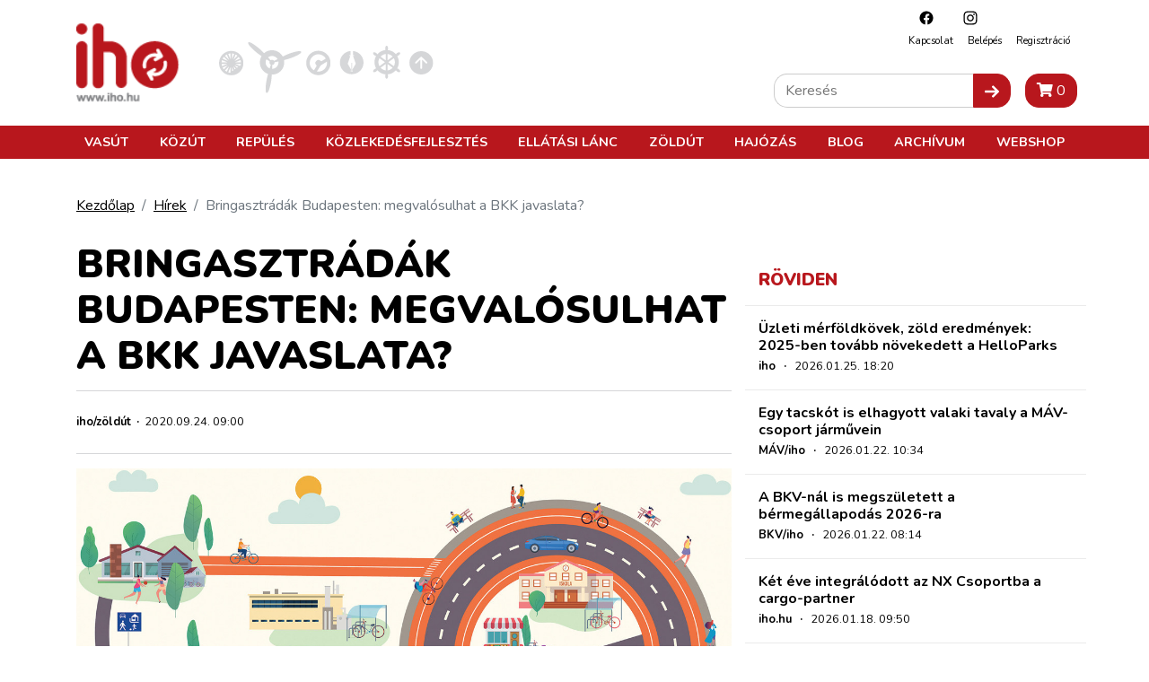

--- FILE ---
content_type: text/html; charset=utf-8
request_url: https://www.google.com/recaptcha/api2/aframe
body_size: 265
content:
<!DOCTYPE HTML><html><head><meta http-equiv="content-type" content="text/html; charset=UTF-8"></head><body><script nonce="Ad0GcvbHzSstMGrtcFxH-Q">/** Anti-fraud and anti-abuse applications only. See google.com/recaptcha */ try{var clients={'sodar':'https://pagead2.googlesyndication.com/pagead/sodar?'};window.addEventListener("message",function(a){try{if(a.source===window.parent){var b=JSON.parse(a.data);var c=clients[b['id']];if(c){var d=document.createElement('img');d.src=c+b['params']+'&rc='+(localStorage.getItem("rc::a")?sessionStorage.getItem("rc::b"):"");window.document.body.appendChild(d);sessionStorage.setItem("rc::e",parseInt(sessionStorage.getItem("rc::e")||0)+1);localStorage.setItem("rc::h",'1769392545408');}}}catch(b){}});window.parent.postMessage("_grecaptcha_ready", "*");}catch(b){}</script></body></html>